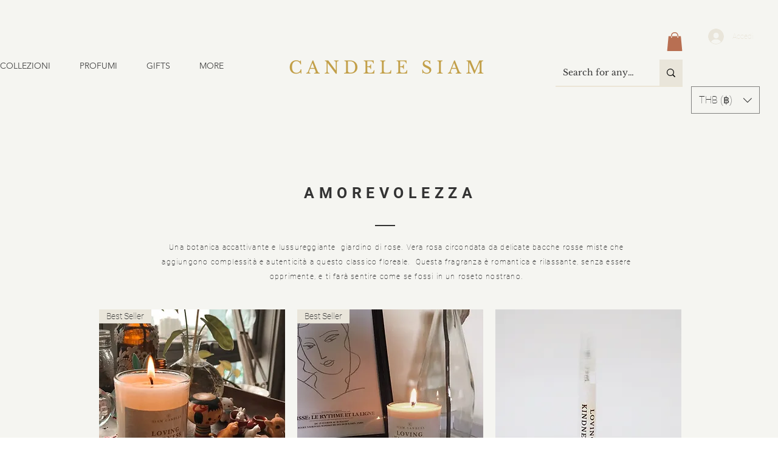

--- FILE ---
content_type: text/html; charset=utf-8
request_url: https://www.google.com/recaptcha/api2/aframe
body_size: 266
content:
<!DOCTYPE HTML><html><head><meta http-equiv="content-type" content="text/html; charset=UTF-8"></head><body><script nonce="06kL5Mfskq7psBokjPMocA">/** Anti-fraud and anti-abuse applications only. See google.com/recaptcha */ try{var clients={'sodar':'https://pagead2.googlesyndication.com/pagead/sodar?'};window.addEventListener("message",function(a){try{if(a.source===window.parent){var b=JSON.parse(a.data);var c=clients[b['id']];if(c){var d=document.createElement('img');d.src=c+b['params']+'&rc='+(localStorage.getItem("rc::a")?sessionStorage.getItem("rc::b"):"");window.document.body.appendChild(d);sessionStorage.setItem("rc::e",parseInt(sessionStorage.getItem("rc::e")||0)+1);localStorage.setItem("rc::h",'1769230139775');}}}catch(b){}});window.parent.postMessage("_grecaptcha_ready", "*");}catch(b){}</script></body></html>